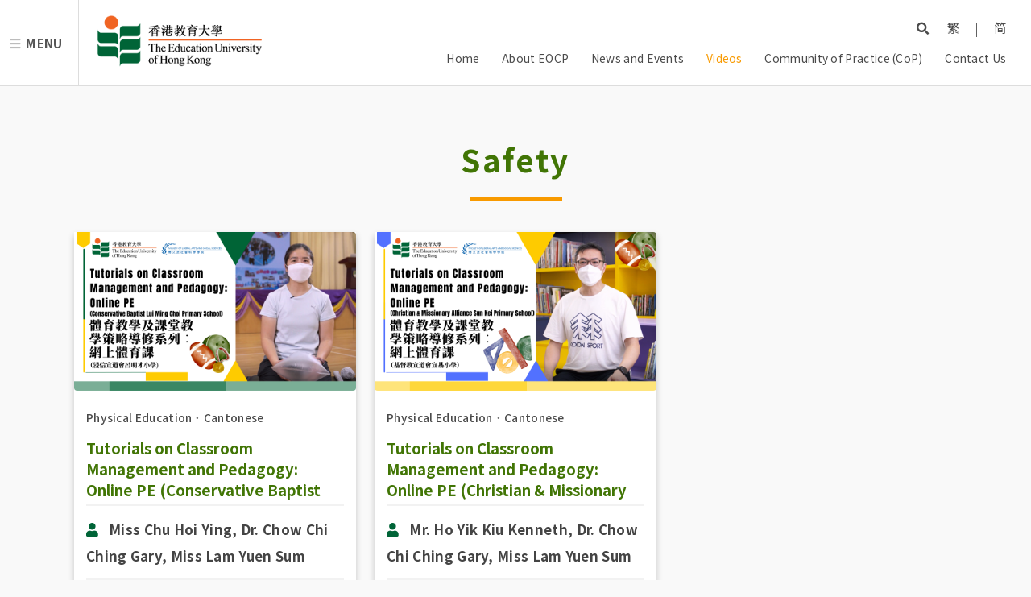

--- FILE ---
content_type: text/html;charset=UTF-8
request_url: https://eocp2.eduhk.hk/en/video/hashtag/Safety/view.html
body_size: 45478
content:





<!DOCTYPE html>
 
        
    
<html>
    
   
    <head>
        <title>EdUHK Online Classes Platform</title>
            <meta charset="utf-8" />
            <meta name="viewport" content="width=device-width, initial-scale=1, user-scalable=no" />
            <meta name="author" content="EdUHK Online Classes Platform">
        <meta name="Copyright" content="&copy;2026 The Education University of Hong Kong. All Rights Reserved">
        <link rel="stylesheet" href="/assets/css/main.css" />

        <link rel="stylesheet" href="/assets/css/common.css" />
        <link rel="stylesheet" href="/assets/css/custom.css" />
        <link rel="stylesheet" href="/assets/css/eocp.css" />
        
        
            <link rel="stylesheet" href="/assets/css/en.css" />
        

        <link rel="shortcut icon" href="/favicon.ico" type="image/x-icon" />
        <link rel='icon' href='/favicon.ico' type='image/x-icon'/>
        <link rel="apple-touch-icon" href="/favicon.ico">
        <script src="/assets/js/jquery.min.js"></script>

        <meta name="theme-color" content="#006437" />

        
        

        <!-- Facebook Tag -->
        <meta property="og:type"   content="website" /> 

        <meta property="og:title" content="EdUHK Online Classes Platform"/>
        <meta property="og:image:alt" content="EdUHK Online Classes Platform">
        
            <meta property="og:url" content="http://eocp2.eduhk.hk/en/video/hashtag/Safety/view.html" />
            

            
        

        
            <meta property="og:image" content="http://eocp2.eduhk.hk/images/EdUHK_logo.png">

        

        
         <script src="https://www.google.com/recaptcha/enterprise.js?render=6LfZ7g8bAAAAAOE83yQaMAR-R2ux4G-zWI0EzQ-e"></script>
            
         
         
        
    </head>
    <body class="is-preload ">

        <!-- Header -->
        <header id="header">
            
            <a href="#menu">Menu</a>
        <h1><a href="https://www.eduhk.hk/" target="_blank"><img id="header-logo" src="/images/EdUHK_logo_thin.png" alt="EdUHK Online Classes Platform"/></a></h1>
            <div class="menu-row">
                <div class="row">
                    <div class="col-12 menu-col">
                        
                        <div class="search">
                            <a class="icon solid fa-search" href="#search"></a>
                            <form id="search"  method="get" action="/en/query.html">
                                    <input type="text" name="query" placeholder="Search" />
                            </form>
                        </div>
                        
                            <div id="language"><a href="/zh/video/hashtag/Safety/view.html">繁</a> | <a href="/cn/video/hashtag/Safety/view.html">简</a> </div>
                        
                        
                        
                        
                    </div>
                    <div class="col-12  menu-col alt">
                        <a href="/en/index.html"  >Home</a>
                        
                            
                                 
                                <a href="/en/about/index.html"  >
                                    
                                        About EOCP
                                    
                                    
                                    
                                </a>
                                   
                            
                                 
                                <a href="/en/news/index.html"  >
                                    
                                        News and Events
                                    
                                    
                                    
                                </a>
                                   
                            
                                 
                                <a href="/en/tutorial/index.html"  class="active">
                                    
                                        Videos
                                    
                                    
                                    
                                </a>
                                   
                            
                                 
                                <a href="/en/cop/index.html"  >
                                    
                                        Community of Practice (CoP)
                                    
                                    
                                    
                                </a>
                                   
                            
                                 
                                <a href="/en/contact/index.html" target="_blank" >
                                    
                                        Contact Us
                                    
                                    
                                    
                                </a>
                                   
                            
                        
                    </div>
                </div>
            </div>
           
        </header>
                        
        
        
        <!-- Menu -->
        <nav id="menu">
            <ul class="links">
                <li class="language">
                    
                            <a href="/zh/video/hashtag/Safety/view.html">繁</a> | <a href="/cn/video/hashtag/Safety/view.html">简</a> 
                        
                        
                        
                </li>
                <li><a href="/en/index.html" class="active">Home</a></li>
                 
                            
                                <li>
                                    
                                         
                                        <a   href="/en/about/index.html"   >
                                            
                                                About EOCP
                                            
                                            
                                            
                                        </a>
                                        
                                        
                                   
                                </li>
                            
                                <li>
                                    
                                         
                                        <a   href="/en/news/index.html"   >
                                            
                                                News and Events
                                            
                                            
                                            
                                        </a>
                                        
                                        
                                   
                                </li>
                            
                                <li>
                                    
                                         
                                        <a   href="/en/featured/index.html"   >
                                            
                                                Featured Classes
                                            
                                            
                                            
                                        </a>
                                        
                                        
                                   
                                </li>
                            
                                <li>
                                    
                                         
                                        <a   href="/en/tutorial/index.html"   >
                                            
                                                Videos
                                            
                                            
                                            
                                        </a>
                                        
                                        
                                   
                                </li>
                            
                                <li>
                                    
                                         
                                        <a   href="/en/early-childhood/index.html "   >
                                            
                                                Early Childhood Education
                                            
                                            
                                            
                                        </a>
                                        
                                        
                                   
                                </li>
                            
                                <li>
                                    
                                         
                                        <a   href="/en/primary/index.html"   >
                                            
                                                Primary Education
                                            
                                            
                                            
                                        </a>
                                        
                                        
                                   
                                </li>
                            
                                <li>
                                    
                                         
                                        <a   href="/en/secondary/index.html"   >
                                            
                                                Secondary Education
                                            
                                            
                                            
                                        </a>
                                        
                                        
                                   
                                </li>
                            
                                <li>
                                    
                                         
                                        <a   href="/en/online-teaching/index.html"   >
                                            
                                                Online Teaching Pedagogy and Skill
                                            
                                            
                                            
                                        </a>
                                        
                                        
                                   
                                </li>
                            
                                <li>
                                    
                                    <span class="opener">
                                    
                                         
                                        <a   href="/en/cop/index.html"   >
                                            
                                                Community of Practice (CoP)
                                            
                                            
                                            
                                        </a>
                                        
                                    </span>
                                    
                                        
                                             <ul>
                                                 
                                                     <li>
                                                         
                                                         <a   href="/en/cop/intro.html"   >
                                                            
                                                                Introduction of CoP
                                                            
                                                            
                                                            
                                                        </a>
                                                         
                                                             <div class="dropMenu-container">
                                                                 <span  class="icon solid fa-angle-right dropMenu-btn"></span>
                                                                 <div class="dropMenu-content">
                                                                 <ul class="dropMenu">
                                                                     
                                                                         <li>
                                                                             
                                                                             <a   href="/en/cop/intro/fehd.html"    >
                                                                                
                                                                                    Faculty of Education and Human Development (FEHD)
                                                                                
                                                                                
                                                                                
                                                                            </a>
                                                                         </li>
                                                                     
                                                                         <li>
                                                                             
                                                                             <a   href="/en/cop/intro/fhm.html"    >
                                                                                
                                                                                    Faculty of Humanities (FHM)
                                                                                
                                                                                
                                                                                
                                                                            </a>
                                                                         </li>
                                                                     
                                                                         <li>
                                                                             
                                                                             <a   href="/en/cop/intro/flass.html"    >
                                                                                
                                                                                    Faculty of Liberal Arts and Social Sciences (FLASS)
                                                                                
                                                                                
                                                                                
                                                                            </a>
                                                                         </li>
                                                                     
                                                                         <li>
                                                                             
                                                                             <a   href="/en/cop/intro/lttc.html"    >
                                                                                
                                                                                    Centre for Learning, Teaching and Technology (LTTC)
                                                                                
                                                                                
                                                                                
                                                                            </a>
                                                                         </li>
                                                                     
                                                                 </ul>
                                                                 </div>
                                                             </div>
                                                         
                                                     </li>
                                                 
                                                     <li>
                                                         
                                                         <a   href="/en/cop/activity.html"   >
                                                            
                                                                CoP Events
                                                            
                                                            
                                                            
                                                        </a>
                                                         
                                                             <div class="dropMenu-container">
                                                                 <span  class="icon solid fa-angle-right dropMenu-btn"></span>
                                                                 <div class="dropMenu-content">
                                                                 <ul class="dropMenu">
                                                                     
                                                                         <li>
                                                                             
                                                                             <a   href="/en/cop/activity/sharing-2022-02-25.html"    >
                                                                                
                                                                                    EdUHK Online Teaching Support Series: Online Teaching Sharing (Chinese Language, English Language) (25/02/2022)
                                                                                
                                                                                
                                                                                
                                                                            </a>
                                                                         </li>
                                                                     
                                                                         <li>
                                                                             
                                                                             <a   href="/en/cop/activity/sharing-2022-02-22.html"    >
                                                                                
                                                                                    EdUHK Online Teaching Support Series: Online Teaching Sharing (Mathematics, General Studies) (22/02/2022)
                                                                                
                                                                                
                                                                                
                                                                            </a>
                                                                         </li>
                                                                     
                                                                         <li>
                                                                             
                                                                             <a   href="/en/cop/activity/online-teaching-workshop-2021-05-07.html"    >
                                                                                
                                                                                    EdUHK Online Teaching Support Series: Online Teaching Workshop (Chinese Language) (07/05/2021) 
                                                                                
                                                                                
                                                                                
                                                                            </a>
                                                                         </li>
                                                                     
                                                                         <li>
                                                                             
                                                                             <a   href="/en/cop/activity/online-teaching-workshop-ge-2021-05-04.html"    >
                                                                                
                                                                                    EdUHK Online Teaching Support Series: Online Teaching Workshop (General Studies) (04/05/2021)
                                                                                
                                                                                
                                                                                
                                                                            </a>
                                                                         </li>
                                                                     
                                                                         <li>
                                                                             
                                                                             <a   href="/en/cop/activity/online-teaching-workshop-maths-2021-05-04.html"    >
                                                                                
                                                                                    EdUHK Online Teaching Support Series: Online Teaching Workshop (Mathematics) (04/05/2021) 
                                                                                
                                                                                
                                                                                
                                                                            </a>
                                                                         </li>
                                                                     
                                                                         <li>
                                                                             
                                                                             <a   href="/en/cop/activity/online-teaching-workshop-en-2021-05-04.html"    >
                                                                                
                                                                                    EdUHK Online Teaching Support Series: Online Teaching Workshop (English Language) (04/05/2021) 
                                                                                
                                                                                
                                                                                
                                                                            </a>
                                                                         </li>
                                                                     
                                                                         <li>
                                                                             
                                                                             <a   href="/en/cop/activity/online-teaching-workshop-2021-05-04.html"    >
                                                                                
                                                                                    EdUHK Online Teaching Support Series: Online Teaching Workshop (Chinese Language) (04/05/2021) 
                                                                                
                                                                                
                                                                                
                                                                            </a>
                                                                         </li>
                                                                     
                                                                         <li>
                                                                             
                                                                             <a   href="/en/cop/activity/online-teaching-workshop-2021-04-20.html"    >
                                                                                
                                                                                    EdUHK Online Teaching Support Series: Online Teaching Workshop (General Studies) (20/04/2021)
                                                                                
                                                                                
                                                                                
                                                                            </a>
                                                                         </li>
                                                                     
                                                                         <li>
                                                                             
                                                                             <a   href="/en/cop/activity/online-teaching-workshop-2021-04-12.html"    >
                                                                                
                                                                                    EdUHK Online Teaching Support Series: Online Teaching Workshop (Chinese Language, English Language, Mathematics) (12/04/2021)
                                                                                
                                                                                
                                                                                
                                                                            </a>
                                                                         </li>
                                                                     
                                                                         <li>
                                                                             
                                                                             <a   href="/en/cop/activity/online-teaching-workshop-2021-03-26.html"    >
                                                                                
                                                                                    EdUHK Online Teaching Support Series: Online Teaching Workshop (Chinese Language, English Language, Mathematics) (26/03/2021)
                                                                                
                                                                                
                                                                                
                                                                            </a>
                                                                         </li>
                                                                     
                                                                         <li>
                                                                             
                                                                             <a   href="/en/cop/activity/online-teaching-ws-2021-03-25.html"    >
                                                                                
                                                                                    EdUHK Online Teaching Support Series: Online Teaching Workshop (General Studies) (25/03/2021)
                                                                                
                                                                                
                                                                                
                                                                            </a>
                                                                         </li>
                                                                     
                                                                 </ul>
                                                                 </div>
                                                             </div>
                                                         
                                                     </li>
                                                 
                                                     <li>
                                                         
                                                         <a   href="/en/cop/share.html"   >
                                                            
                                                                CoP Sharing
                                                            
                                                            
                                                            
                                                        </a>
                                                         
                                                     </li>
                                                 
                                            </ul>
                                        
                                   
                                </li>
                            
                                <li>
                                    
                                         
                                        <a   href="/en/contact/index.html" target="_blank"  >
                                            
                                                Contact Us
                                            
                                            
                                            
                                        </a>
                                        
                                        
                                   
                                </li>
                            
                        
            </ul>
           
        </nav>

        <div id="top"></div>
        
            






<!DOCTYPE html>

    <!-- Banner -->
    
    
    
    
    
    
    
    
    
    
    


<section  class="wrapper">
    <div class="inner wide">
        <header class="major">
            
            
                <h2>
                    
                        
                         
                            Safety
                        
                        
                        
                    
                        
                </h2>
            
            
        </header>
        
        
        
                
        
        <div class="row" id="search-result-container">
            
                
                    <div class="col-3 col-4-large col-6-medium col-12-small search-video-container">
                        
                        





<article class="video">
    <div class="cover-div">
        <a href="/en/video/pe/Tutorials-on-Classroom-Management-and-Pedagogy-Online-PE-III.html" >
        <!--
            
        
            <div class="cover-img" style="background-image: url('/upload/AE8A1D48-8067-4785-8F0C-3507741F52F9/20221221/%E6%B5%B8%E4%BF%A1%E5%AE%A3%E9%81%93%E6%9C%83%E5%91%82%E6%98%8E%E6%89%8D%E5%B0%8F%E5%AD%B8.png'), url('/images/img01.jpg');"></div>
        
        -->
        <div class="cover-img">
            
            
                <img src="/upload/AE8A1D48-8067-4785-8F0C-3507741F52F9/20221221/%E6%B5%B8%E4%BF%A1%E5%AE%A3%E9%81%93%E6%9C%83%E5%91%82%E6%98%8E%E6%89%8D%E5%B0%8F%E5%AD%B8.png" class="image fit"/>
                
            
        </div>
            </a>
    </div>
    <div class="video-content-container">
        <div class="video-info">
            
                <span><a href="/en/video/subject/pe/view.html">Physical Education</a>．<a href="/en/video/language/cantonse/view.html">Cantonese</a></span>
            
             
            
           <!--
            <span>2022-12-21</span>
           -->
        </div>
        <a href="/en/video/pe/Tutorials-on-Classroom-Management-and-Pedagogy-Online-PE-III.html" >
        <div class="video-title">
            
            
                <h3>Tutorials on Classroom Management and Pedagogy: Online PE (Conservative Baptist Lui Ming Choi Primary School)</h3>
            
             
            
            
            
            
        </div>
        <div class="speaker">
            <span class="icon solid fa-user"></span>
            
                 <b>Miss Chu Hoi Ying, Dr. Chow Chi Ching Gary, Miss Lam Yuen Sum</b>
            
             
            
        </div>
        </a>
        <div class="video-opt">
            <div class="video-tag">
                 
                
                
                    <a href="/en/video/grade/junior-primary/view.html" class="pri">Primary 1-3</a>
                
                
                    <a href="/en/video/grade/senior-primary/view.html" class="pri">Primary 4-6</a>
                
               
                
                 
                
                    <a href="/en/video/subject/pe/view.html"  class="subject">
                        
                            Physical Education
                        
                        
                        
                    </a>
                
            </div>
            <div class="video-btn">
                <a href="/en/video/pe/Tutorials-on-Classroom-Management-and-Pedagogy-Online-PE-III.html" >More</a>
            </div>
        </div>
         <div class="filter-tag" >Online-Competitions;Sports-Equipment;Self-learning;Safety;Alternatives;</div>
    </div>
</article>

                            
                    </div>
                
                    <div class="col-3 col-4-large col-6-medium col-12-small search-video-container">
                        
                        





<article class="video">
    <div class="cover-div">
        <a href="/en/video/pe/Tutorials-on-Classroom-Management-and-Pedagogy-Online-PE-II.html" >
        <!--
            
        
            <div class="cover-img" style="background-image: url('/upload/AE8A1D48-8067-4785-8F0C-3507741F52F9/20221221/HPE_-_Online_PE_-_Thumbnail_x_3.png'), url('/images/img01.jpg');"></div>
        
        -->
        <div class="cover-img">
            
            
                <img src="/upload/AE8A1D48-8067-4785-8F0C-3507741F52F9/20221221/HPE_-_Online_PE_-_Thumbnail_x_3.png" class="image fit"/>
                
            
        </div>
            </a>
    </div>
    <div class="video-content-container">
        <div class="video-info">
            
                <span><a href="/en/video/subject/pe/view.html">Physical Education</a>．<a href="/en/video/language/cantonse/view.html">Cantonese</a></span>
            
             
            
           <!--
            <span>2022-12-21</span>
           -->
        </div>
        <a href="/en/video/pe/Tutorials-on-Classroom-Management-and-Pedagogy-Online-PE-II.html" >
        <div class="video-title">
            
            
                <h3>Tutorials on Classroom Management and Pedagogy: Online PE (Christian & Missionary Alliance Sun Kei Primary School)</h3>
            
             
            
            
            
            
        </div>
        <div class="speaker">
            <span class="icon solid fa-user"></span>
            
                 <b>Mr. Ho Yik Kiu Kenneth, Dr. Chow Chi Ching Gary, Miss Lam Yuen Sum</b>
            
             
            
        </div>
        </a>
        <div class="video-opt">
            <div class="video-tag">
                 
                
                
                    <a href="/en/video/grade/junior-primary/view.html" class="pri">Primary 1-3</a>
                
                
                    <a href="/en/video/grade/senior-primary/view.html" class="pri">Primary 4-6</a>
                
               
                
                 
                
                    <a href="/en/video/subject/pe/view.html"  class="subject">
                        
                            Physical Education
                        
                        
                        
                    </a>
                
            </div>
            <div class="video-btn">
                <a href="/en/video/pe/Tutorials-on-Classroom-Management-and-Pedagogy-Online-PE-II.html" >More</a>
            </div>
        </div>
         <div class="filter-tag" >Online-Equipment;Learning-Motivation;Video-Shooting;Exercising;Safety;</div>
    </div>
</article>

                            
                    </div>
                
            
        </div>
        
               
        <div class="row">
            <div class="col-12 duration-record">
                <span>No of Result:  records (s)</span>
        </div>
        </div>
    </div>
</section>
    


 
    <script type="text/javascript">
        
        
            var hasNextPage=false;
        
        $( document ).ready(function() {
            loadNextPage("#search-result-container", "/en/search/next.html");
        });
        
    </script>

        

        <!-- Footer -->
        <footer id="footer">
            <div class="inner">
                <div class="row">
                    <div class="col-8  col-12-medium col-12-small">
                        <div class="row">
                            <div class="col-6 col-12-small left-div">
                                <section class="foot-into">
                                    <div class="row">
                                        <div class="col-12">
                                            <a href="https://www.eduhk.hk/" target="_blank">
                                            <div class="image">
                                                <img id="footer-logo" src="/images/EdUHK_logo_thin.png" alt="The Education University of Hong Kong"/>
                                            </div>
                                            </a>
                                                <h2>EdUHK Online Classes Platform</h2>
                                        </div>
                                        
                                        
                                    </div>
                                </section>
                            </div>
                            <div class="col-6 col-12-small right-div">
                                <section style="display:none;">
                                    <article class="info">
                                        <p>
                                            <b>Tai Po Campus</b><br>
                                            10 Lo Ping Road, Tai Po, New Territories, Hong Kong
                                        </p>
                                        <p>
                                            <b>Tseung Kwan O Study Centre Office</b><br>
                                            1 King Yin Lane, Tseung Kwan O, New Territories, Hong Kong
                                        </p>
                                    </article>
                                </section>
                            </div>
                        </div>


                    </div>
                    <div class="col-4 col-12-medium col-12-small">
                        <article class="info right"  style="display:none;">
                            <p>
                                <b>Keep Connected with Us!</b>
                            </p>
                            <ul class="link-icon">
                                <li>
                                    <a href="" target="_blank" >
                                        <i class="icon brands fa-facebook-f"></i>
                                    </a>
                                </li>
                                <li>
                                    <a href="" target="_blank" >
                                        <i class="icon brands fa-instagram"></i>
                                    </a>
                                </li>
                                <li>
                                    <a href="" target="_blank" >
                                        <i class="icon brands fa-youtube"></i>
                                    </a>
                                </li>
                            </ul>
                            
                            <p><a href="https://www.eduhk.hk/en/" target="_blank">Connected with EdUHK ></a></p>
                            
                        </article>
                    </div>

                </div>

                
            </div>
                                        <span id="backToTop"><a href="#top"><i class="icon solid fa-angle-double-up"></i></a></span>                           
        </footer>
        <footer id="footer" class="alt">
            <div class="inner">
                <div class="sitemap">
                    <ul>
                        
                        <li><a href="/en/sitemap.html">Site Map </a></li>
                        <!--<li><a href="#">The Portal</a></li>-->
                        <li><a href="https://www.eduhk.hk/en/contact-us" target="_blank" >Contact Us</a></li>
                     
                        
                        <li><a href="https://www.eduhk.hk/zht/cookies" target="_blank">Cookies</a></li>
                        <li><a href="https://www.eduhk.hk/zht/copyright" target="_blank">Copyright</a></li>
                        <li><a href="https://www.eduhk.hk/zht/disclaimer" target="_blank">Disclaimer</a></li>
                        <li><a href="https://www.eduhk.hk/zht/privacy-policy" target="_blank">Privacy Policy </a></li>
                        
                        
                    </ul>
                </div>
                <div class="copyright">
                    <p>&copy; 2026The Education University of Hong Kong. All rights reserved.</p>
                </div>
            </div>
            
        </footer>

        <!-- Scripts -->
        <script src="/assets/js/jquery.min.js"></script>
        <script src="/assets/js/jquery.scrolly.min.js"></script>
        <script src="/assets/js/browser.min.js"></script>
        <script src="/assets/js/breakpoints.min.js"></script>
        <script src="/assets/js/util.js"></script>
        <script src="/assets/js/main.js"></script>
        <script src="/assets/js/ecop.js"></script>

        <!-- Global site tag (gtag.js) - Google Analytics 
        <script src="https://www.google.com/recaptcha/api.js"></script>
        -->
        <!-- Global site tag (gtag.js) - Google Analytics -->
        <script async src="https://www.googletagmanager.com/gtag/js?id=UA-202837681-1"></script>
        <script>
            window.dataLayer = window.dataLayer || [];
            function gtag() {
                dataLayer.push(arguments);
            }
            gtag('js', new Date());

            gtag('config', 'UA-202837681-1');
        </script>




        <input type="hidden" value="/" id="rootpath"/>
        <input type="hidden" value="en" id="langCode"/>
    </body>


</html>


--- FILE ---
content_type: application/javascript
request_url: https://eocp2.eduhk.hk/assets/js/ecop.js
body_size: 3240
content:
function filterTag(id) {
    //console.log("Input : " + id + ":" + target + ":" + value);
    var filterContainer = $(".filter-tag");
    var articleList = $(".search-video-container");
    var tagList;
    var tagVal = "";
    var containerValue = "";
    var isActive = true;
    try {
        if ($("#tag-filter-" + id).hasClass("active")) {
            $("#tag-filter-" + id).removeClass("active");
            $("#tag-filter-check-" + id).prop("checked", false);

        } else {
            $("#tag-filter-" + id).addClass("active");
            $("#tag-filter-check-" + id).prop("checked", true);
        }

        tagList = document.getElementsByName("tab-filter-value");
        console.log("tag2: " + filterContainer.length);
        for (j = 0; j < filterContainer.length; j++) {
            isActive = false;
            containerValue = filterContainer[j].innerHTML;
            for (i = 0; i < tagList.length; i++) {
                //console.log("tag2: "+tagList[i].checked);

                if (tagList[i].checked) {
                    tagVal = tagList[i].value;
                    
                     if (containerValue.indexOf(tagVal) > -1) {
                        isActive = true;
                        //break;
                    }

                }
                /*
                if(j==0){
                    console.log("tag: " + tagVal);
                    console.log("tag(" + i + "): "  + isActive + ":" + tagList[i].value+ ":"+containerValue);
                }*/

            }
            //console.log("tag("+i+":"+j+"): "+containerValue+":");
           

            if (!isActive) {
                articleList[j].style.display = "none";
            }else{
                articleList[j].style.display = "block";
            }
        }

    } catch (e) {
        console.log(e);
    }

    return false;
}

function loadNextPage(target, url){
    $(window).scroll(function() {
        //console.log("Load Next: "+$(window).scrollTop()+":"+ ($(document).height() - $(window).height()));
            if (($(window).scrollTop() == ($(document).height() - $(window).height())) || 
                    ($(window).scrollTop() > ($(document).height() - $(window).height()-($(window).height()/2)))
                    ) {
                //console.log("Load Next: "+hasNextPage);
                if(hasNextPage){
                    
                    
                    $.ajax({
                        url:url,
                        type:"POST",
                        //dataType: "json",
                        contentType: 'text/html; charset=UTF-8',
                        success:function(result){
                            $(target).append(result);
                        },
                        error:function(xhr, error){
                            console.log("Load Next return false: ");
                            console.debug(xhr); console.debug(error);
                            hasNextPage=false;
                            showErrorSnack("Save Fail");
                        }
                    });
                }
              
                //$("body").append('<div class="big-box"><h1>Page ' + page + '</h1></div>');

            }
        });
}


